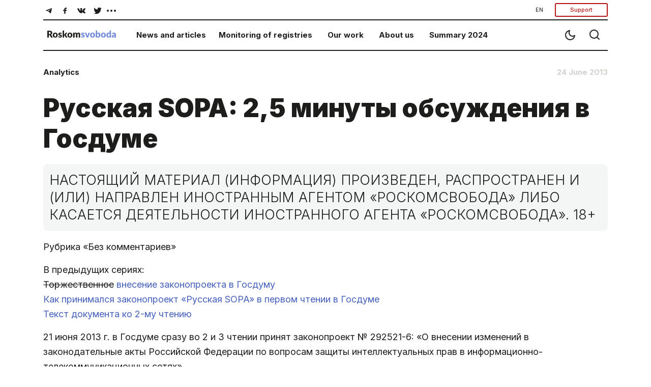

--- FILE ---
content_type: text/html; charset=utf-8
request_url: https://roskomsvoboda.org/en/5765/
body_size: 10377
content:






<!DOCTYPE html>
<html lang="ru">
<head>
  <script type="text/javascript">
    (function () {
      let head = document.head
      let link = document.createElement('link');
      let storage = window.localStorage
      let lightTheme = storage.getItem("isLightTheme")

      if (lightTheme === null) {
        storage.setItem("isLightTheme", "true")
      }

      let isLightTheme = storage.getItem("isLightTheme") === "true"

      link.setAttribute("id", "site-theme")
      link.setAttribute("type", "text/css")
      link.setAttribute("rel", "stylesheet")

      if (isLightTheme) {
        link.setAttribute("href", "/static/core/css/styles_white.css?v=1768967925")
      } else {
        link.setAttribute("href", "/static/core/css/styles_black.css?v=1768967925")
      }
      head.appendChild(link);
    })()
  </script>
  <meta charset="utf-8">
  <meta name="viewport" content="width=device-width, initial-scale=1, shrink-to-fit=no">
  <title>
    Русская SOPA: 2,5 минуты обсуждения в Госдуме
  </title>
  <link rel="stylesheet" href="/static/core/css/bootstrap.min.css">
  <link rel="preconnect" href="https://fonts.googleapis.com">
  <link rel="preconnect" href="https://fonts.gstatic.com" crossorigin>
  <link href="https://fonts.googleapis.com/css2?family=Inter:wght@100;200;300;400;500;600;700;800;900&display=swap"
        rel="stylesheet">
  <link rel="stylesheet" href="/static/core/css/flickity.min.css">
  <link rel="stylesheet" href="/static/django_tinymce/spoiler/css/spoiler.css">

  <!-- Favicons  -->
  <link rel="shortcut icon" href="/static/core/images/favicons/favicon.ico"/>
  <link href="/static/core/images/favicons/favicon.ico" rel="icon" type="image/x-icon"/>
  <link rel="apple-touch-icon" sizes="180x180" href="/static/core/images/favicons/apple-touch-icon.png">
  <link rel="icon" type="image/png" sizes="192x192" href="/static/core/images/favicons/android-192x192.png">
  <link rel="icon" type="image/png" sizes="512x512" href="/static/core/images/favicons/android-512x512.png">
  <link rel="icon" type="image/png" sizes="32x32" href="/static/core/images/favicons/favicon-32x32.png">
  <link rel="icon" type="image/png" sizes="96x96" href="/static/core/images/favicons/favicon-96x96.png">
  <link rel="icon" type="image/png" sizes="16x16" href="/static/core/images/favicons/favicon-16x16.png">
  <link rel="manifest" href="/static/core/images/favicons/manifest.json">
  <meta name="theme-color" content="#ffffff">
  <!-- / Favicons  -->

  <link href="/static/core/css/styles.css?v=27" rel="stylesheet">
  <meta name="document-state" content="Dynamic"/>
  <meta property="og:title" content="Русская SOPA: 2,5 минуты обсуждения в Госдуме"/>
  <meta property="og:type" content="website"/>
  <meta property="og:url" content="https://roskomsvoboda.org/en/post/russkaya-sopa-25-minut-obsuzhdeniya-v-gosdume/"/>
  <meta property="og:image"
        content=""/>
  <meta property="og:description"
        content="Рубрика «Без комментариев» В предыдущих сериях: Торжественное внесение законопроекта в Госдуму Как принимался законопроект «Русская SOPA» в первом чтении в Госдуме Текст документа ко 2-му чтению 21 июня 2013 г."/>
  <meta name="description"
        content="Рубрика «Без комментариев» В предыдущих сериях: Торжественное внесение законопроекта в Госдуму Как принимался законопроект «Русская SOPA» в первом чтении в Госдуме Текст документа ко 2-му чтению 21 июня 2013 г.">
  <meta name="keywords"
        content="internet, censorship, bypass, block, site, blocked, regulation, law, freedom, help, access, political, roskomnadzor, blockchain, bitcoin"/>
  <meta name="twitter:card" content="summary_large_image"/>
  <meta name="twitter:site" content="@rublacklistNET"/>
  <meta name="twitter:title" content="Русская SOPA: 2,5 минуты обсуждения в Госдуме"/>
  <meta name="twitter:description"
        content="Рубрика «Без комментариев» В предыдущих сериях: Торжественное внесение законопроекта в Госдуму Как принимался законопроект «Русская SOPA» в первом чтении в Госдуме Текст документа ко 2-му чтению 21 июня 2013 г."/>
  <meta name="twitter:image"
        content=""/>
  
  

  <script id="webpush-js" type="text/javascript" src="/static/webpush/webpush.js"></script>
  
  <meta name="service-worker-js" content="/webpush/service-worker.js">
  <meta name="django-webpush-vapid-key" content="BAwH58GuWtDH99FtLHsPgyLMLVU7gP_eutHM7Pp0NY1sNSh48qZGqJYHgXRuXZkz_aaQWKo7wudqJXosrMcdzFE">


  <script defer data-domain="roskomsvoboda.org" src="https://apl.roskomsvoboda.org/js/script.js"></script>
  <!-- Google tag (gtag.js) -->
  <script async src="https://www.googletagmanager.com/gtag/js?id=G-9CQB0LLZJ6"></script>
  <script>
    window.dataLayer = window.dataLayer || [];
    function gtag(){dataLayer.push(arguments);}
    gtag('js', new Date());

    gtag('config', 'G-9CQB0LLZJ6');
  </script>

  
  
  <style>
    .container-foreign_agent {
      background-color: hsla(0, 0%, 74.9%, 0.2);
      padding: 6px 10px;
    }

    @media (min-width: 640px) {
      .container-foreign_agent {
        padding: 8px 40px;
      }
    }

    .foreign_agent-info {
      max-width: 1100px;
      margin: 0 auto;
      text-align: left;
      hyphens: auto;
      font-size: 16px;
      line-height: 110%;
      font-weight: 300;
      color: #3F3F3F;
    }

    @media (min-width: 640px) {
      .foreign_agent-info {
        text-align: center;
        hyphens: none;
        font-size: 18px;
      }

      .fai_descr {
        margin-top: 6px;
        font-size: 12px;
      }
    }
  </style>
</head>
<body class="container-body">
<div hidden="hidden" id="currentLang">en</div>



<div class="container-fluid">
  <div class="container-fluid">
    <div class="navigator">
      <div class="block__nav d-none d-md-block d-lg-block">
        <div class="block__nav-social">
          <div class="item-social social-desc " id="social-desc">
            <div class="btn-social d-flex flex-wrap justify-content-center w-100" role="group"
                 aria-label="Basic example"
                 id="btn-social-group">
              <a class="btn" href="https://telegram.me/roskomsvoboda" target="_blank">
                <svg class="icons icons--tel" width="30" height="30" xmlns="http://www.w3.org/2000/svg"
                     xmlns:xlink="http://www.w3.org/1999/xlink">
                  <use xlink:href="/static/core/images/sprite.svg#icon-tel"></use>
                </svg>
              </a>
              <a class="btn" href="https://www.facebook.com/roskomsvoboda" target="_blank">
                <svg class="icons icons--fb" width="30" height="30" xmlns="http://www.w3.org/2000/svg"
                     xmlns:xlink="http://www.w3.org/1999/xlink">
                  <use xlink:href="/static/core/images/sprite.svg#icon-fb"></use>
                </svg>
              </a>
              <a class="btn" href="https://vk.com/rublacklist" target="_blank">
                <svg class="icons icons--vk" width="30" height="30" xmlns="http://www.w3.org/2000/svg"
                     xmlns:xlink="http://www.w3.org/1999/xlink">
                  <use xlink:href="/static/core/images/sprite.svg#icon-vk"></use>
                </svg>
              </a>
              <a class="btn" href="https://twitter.com/RuBlackListNET" target="_blank">
                <svg class="icons icons--twitter" width="30" height="30" xmlns="http://www.w3.org/2000/svg"
                     xmlns:xlink="http://www.w3.org/1999/xlink">
                  <use xlink:href="/static/core/images/sprite.svg#icon-twitter"></use>
                </svg>
              </a>

              <div class="dropdown more-social" id="more-social_drpdwn">
                <button class="btn  dropdown-toggle" type="button" id="dropdownMenu-social" data-toggle="dropdown"
                        aria-haspopup="true" aria-expanded="false">
                  <svg class="icons icons--more_horiz" width="30" height="30" xmlns="http://www.w3.org/2000/svg"
                       xmlns:xlink="http://www.w3.org/1999/xlink">
                    <use xlink:href="/static/core/images/sprite.svg#icon-more_horiz"></use>
                  </svg>
                </button>

                <div class="dropdown-menu more-social__menu" id="more-social" aria-labelledby="dropdownMenu2">
                  <div class="block__nav">
                    <ul class="nav navbar">
                      <li class="nav-item" id="btn-zen__item">
                        <a class="btn" target="_blank" href="https://zen.yandex.ru/roskomsvoboda"
                           id="btn-zen">
                          <svg class="icons icons--zen" width="30" height="30" xmlns="http://www.w3.org/2000/svg"
                               xmlns:xlink="http://www.w3.org/1999/xlink">
                            <use xlink:href="/static/core/images/sprite.svg#icon-zen"></use>
                          </svg>
                          <span>Zen</span>
                        </a>
                      </li>
                      <li class="nav-item" id="btn-inst__item">
                        <a class="btn" href="https://www.instagram.com/roskomsvoboda" id="btn-inst">
                          <svg class="icons icons--instagram" width="31" height="30" xmlns="http://www.w3.org/2000/svg"
                               xmlns:xlink="http://www.w3.org/1999/xlink">
                            <use xlink:href="/static/core/images/sprite.svg#icon-instagram"></use>
                          </svg>
                          <span>Instagram</span>
                        </a>
                      </li>
                      <li class="nav-item" id="btn-youtube__item">
                        <a target="_blank" class="btn" href="https://www.youtube.com/user/RosKomSvoboda"
                           id="btn-youtube">
                          <svg class="icons icons--youtube" width="31" height="30" xmlns="http://www.w3.org/2000/svg"
                               xmlns:xlink="http://www.w3.org/1999/xlink">
                            <use xlink:href="/static/core/images/sprite.svg#icon-youtube"></use>
                          </svg>
                          <span>YouTube</span>
                        </a>
                      </li>
                      <li class="nav-item" id="btn-rss__item">
                        <a target="_blank" class="btn" href="/en/feed/" id="btn-rss">
                          <svg class="icons icons--rss" width="27" height="30" xmlns="http://www.w3.org/2000/svg"
                               xmlns:xlink="http://www.w3.org/1999/xlink">
                            <use xlink:href="/static/core/images/sprite.svg#icon-rss"></use>
                          </svg>
                          <span>RSS</span>
                        </a>
                      </li>
                    </ul>
                  </div>
                </div>
              </div>
            </div>
          </div>
          <div class="btn-group btn-group-donate" role="group">
            <div class="dropdown">
              <button class="btn transparent-button dropdown-toggle"
                      type="button" id="localeDropdown"
                      data-toggle="dropdown"
                      aria-haspopup="true"
                      aria-expanded="false">
                EN
              </button>
              <div class="dropdown-menu" aria-labelledby="localeDropdown">
                <a class="dropdown-item change-locale" style="cursor:pointer" data-language="en">English</a>
                <a class="dropdown-item change-locale" style="cursor:pointer" data-language="ru">Русский</a>
              </div>
            </div>
            
            <button type="button" class="btn btn-donate btn-donate-red donate-event">
              Support
            </button>
          </div>
        </div>
      </div>

      <div class="block__nav block__nav-category">
        <div class="twelve columns filter-wrapper">
          <ul class="nav-bar-logo" id="nav-bar-logo">
            <li class="nav-item nav-item__logo">
              <a class="nav-link nav-link__logo" href="/">
                
                  <img src="/static/core/images/logo_en.svg" width="151" height="17"
                       alt="Roskomsvoboda">
                
              </a>
            </li>
          </ul>
          <ul class="nav-bar-filter nav-bar-filter-menu" id="nav-bar-filter">
            <li class="nav-item d-none d-md-block dropdown">
              <a href="/en/" id="dropdownMenuButton-news" data-toggle="dropdown" aria-haspopup="true"
                 aria-expanded="false">News and articles</a>
              <div class="block__nav dropdown-menu" aria-labelledby="dropdownMenuButton-news" id="list-news_desc">
              </div>
            </li>
            <li class="nav-item d-none d-md-block dropdown">
              <a href="https://reestr.rublacklist.net/" id="dropdownMenuButton-monitoring" data-toggle="dropdown"
                 aria-haspopup="true" aria-expanded="false">Monitoring of registries</a>
              <div class="block__nav dropdown-menu" aria-labelledby="dropdownMenuButton-monitoring"
                   id="list-monitoring_desc">
              </div>
            </li>
            <li class="nav-item d-none d-md-block dropdown has-megamenu">
              <a href="/en/projects/" id="dropdownMenuButton-work" data-toggle="dropdown"
                 aria-haspopup="true"
                 aria-expanded="false">Our work</a>
              <div class="block__nav dropdown-menu megamenu list-work_desc" aria-labelledby="dropdownMenuButton-work"
                   id="list-work_desc">
              </div>
            </li>
            <li class="nav-item d-none d-md-block">
              <a href="/en/about/">About us</a>
            </li>

            
              <li class="nav-item d-none d-md-block">
                <a href="/en/summary/2024/">
                  Summary 2024
                </a>
              </li>
            

            
          </ul>
        </div>

        <div class="btn-group__nav" id="btn-group__nav">
          <div class="btn-group " role="group" aria-label="Basic example">
            <button type="button" class="btn btn-nav" id="switch_theme">
              <svg class="icons icons--moon" width="24" height="24" xmlns="http://www.w3.org/2000/svg"
                   xmlns:xlink="http://www.w3.org/1999/xlink">
                <use xlink:href="/static/core/images/sprite.svg#icon-moon"></use>
              </svg>
            </button>
            <a class="btn btn-nav" href="/en/search/">
              <svg class="icons icons--search" width="24" height="24" xmlns="http://www.w3.org/2000/svg"
                   xmlns:xlink="http://www.w3.org/1999/xlink">
                <use xlink:href="/static/core/images/sprite.svg#icon-search"></use>
              </svg>
            </a>
            <button type="button" class="btn mobail-menu btn-nav d-block d-sm-block d-md-none" id="navbarDropdown_menu"
                    data-toggle="dropdown" aria-haspopup="true" aria-expanded="false">
              <svg class="icons icons--menu" id="mobile-menu" width="24" height="24" xmlns="http://www.w3.org/2000/svg"
                   xmlns:xlink="http://www.w3.org/1999/xlink">
                <use xlink:href="/static/core/images/sprite.svg#icon-menu"></use>
              </svg>
            </button>
            <div class="dropdown-menu mobail-menu dropdown-menu-right" id="mobail-menu">
              <div class="dropdown-item panel-group dropdown-accordion" id="accordion">
                <div class="panel panel-default">
                  <div class="panel-heading">
                    <a data-toggle="collapse" data-parent="#accordion" href="#collapse1">
                      News and articles
                    </a>
                  </div>
                  <div id="collapse1" class="panel-collapse collapse in">
                    <div class="block__nav" id="list-news_mob">
                      <ul class="nav navbar">
                        <li class="nav-item">
                          <a class="nav-link" href="/en/posts/news/">
                            News
                          </a>
                        </li>
                        <li class="nav-item">
                          <a class="nav-link" href="/en/posts/blog/">
                            Analytics
                          </a>
                        </li>
                        <li class="nav-item">
                          <a class="nav-link" href="/en/researches/">
                            Researches
                          </a>
                        </li>
                        <li class="nav-item">
                          <a class="nav-link" href="/en/cards/">
                            Cards
                          </a>
                        </li>
                        <li class="nav-item">
                          <a class="nav-link" href="/en/posts/translations/">
                            Translations
                          </a>
                        </li>
                        <li class="nav-item">
                          <a class="nav-link" href="/en/analysis/">
                            Analytics in English
                          </a>
                        </li>
                      </ul>
                    </div>
                  </div>
                </div>
                <div class="panel panel-default">
                  <div class="panel-heading">
                    <a data-toggle="collapse" data-parent="#accordion" href="#collapse2">
                      Monitoring of registries
                    </a>
                  </div>
                  <div id="collapse2" class="panel-collapse collapse in">
                    <div class="block__nav" id="list-monitoring_mob">
                      <ul class="nav navbar">
                        <li class="nav-item">
                          <a class="nav-link" href="https://reestr.rublacklist.net/">
                            Registry of banned sites
                          </a>
                        </li>
                        <li class="nav-item">
                          <a class="nav-link" href="https://reestr.rublacklist.net/ru/disseminators/">
                            Registry of information desseminators
                          </a>
                        </li>
                        <li class="nav-item">
                          <a class="nav-link" href="https://reestr.rublacklist.net/ru/aggregators/">
                            Registry of news aggregators
                          </a>
                        </li>
                        <li class="nav-item">
                          <a class="nav-link" href="https://reestr.rublacklist.net/ru/statistics/">
                            Statistics of blockings
                          </a>
                        </li>
                      </ul>
                    </div>
                  </div>
                </div>
                
                  <div class="panel panel-default">
                    <div class="panel-heading">
                      <a data-toggle="collapse" data-parent="#accordion" href="#collapse3">
                        Our work
                      </a>
                    </div>
                    <div id="collapse3" class="panel-collapse collapse in">
                      <div class="block__nav list-work_mob" id="list-work_mob">
                        <ul class="nav navbar list-work">
                          
                            
                              <li class="nav-item with-bg">
                                <img src="/uploads/page_images/campains.jpg" class="nav-item__bg" alt="Campaigns"/>
                                <a class="nav-link" href="/en/page/campaign-rks/">
                                  <span class="nav-item__title">Campaigns</span>
                                  
                                </a>
                              </li>
                            
                          
                            
                              <li class="nav-item with-bg">
                                <img src="/uploads/page_images/0502_free_speech.jpg" class="nav-item__bg" alt="Projects"/>
                                <a class="nav-link" href="/en/page/projects/">
                                  <span class="nav-item__title">Projects</span>
                                  
                                </a>
                              </li>
                            
                          
                            
                              <li class="nav-item with-bg">
                                <img src="/uploads/page_images/justice-9016_1280.jpg" class="nav-item__bg" alt="Legal work"/>
                                <a class="nav-link" href="/en/page/legal/">
                                  <span class="nav-item__title">Legal work</span>
                                  
                                </a>
                              </li>
                            
                          
                            
                              <li class="nav-item with-bg">
                                <img src="/uploads/page_images/pankaj-patel-_SgRNwAVNKw-unsplash.jpg" class="nav-item__bg" alt="TechLab"/>
                                <a class="nav-link" href="/en/page/tech-lab/">
                                  <span class="nav-item__title">TechLab</span>
                                  
                                    <div class="nav-item__description">
                                      <span>Roskomsvoboda&#x27;s technical developments</span>
                                    </div>
                                  
                                </a>
                              </li>
                            
                          
                            
                              <li class="nav-item with-bg">
                                <img src="/uploads/page_images/days-calendar-time-management-95262702.jpg" class="nav-item__bg" alt="Activities"/>
                                <a class="nav-link" href="/en/page/events/">
                                  <span class="nav-item__title">Activities</span>
                                  
                                </a>
                              </li>
                            
                          

                          
                            
                              <li class="nav-item without-bg">
                                <a class="nav-link" href="https://roskomsvoboda.org/bill-reviews/">
                                  <span class="nav-item__title">Feedback on draft laws</span>
                                </a>
                              </li>
                            
                          
                        </ul>
                      </div>
                    </div>
                  </div>
                
                <div class="panel panel-default">
                  <div class="panel-heading">
                    <a href="/en/about/">About us</a>
                  </div>
                </div>

                
                  <div class="panel panel-default">
                    <div class="panel-heading">
                      <a href="/en/summary/2024/">
                        Summary 2024
                      </a>
                    </div>
                  </div>
                


                

              </div>
              <div class="dropdown-item item-help">

                <a class="btn btn-lang change-locale" data-language="ru">
                  РУС
                </a>

                <button type="button" class="btn btn-donate btn-donate-red donate-event">
                  Support
                </button>
                
              </div>
              <div class="dropdown-item item-social social-mob" id="social-mob"></div>
            </div>
          </div>
        </div>
      </div>
    </div>
    
  <div class="news__wrapper d-flex flex-row">
    <div class="news__inner">

      <div class="news__info d-flex flex-row flex-nowrap">
        
          <div class="tags-1 d-flex flex-row flex-wrap flex-grow-1">
            
              <a href="/en/posts/blog/" style="text-decoration: none">
                <h6>Analytics</h6>
              </a>
            
          </div>
        
        <div class="date">
          <h6>24 June 2013</h6>
        </div>
      </div>

      <div class="news__content">
        <h1>Русская SOPA: 2,5 минуты обсуждения в Госдуме</h1>

        <div class="paragraph">
          <div class="news__notice" style="margin:0 0 0 0">
            <div id="post-foreign-agent">
  НАСТОЯЩИЙ МАТЕРИАЛ (ИНФОРМАЦИЯ) ПРОИЗВЕДЕН, РАСПРОСТРАНЕН И (ИЛИ) НАПРАВЛЕН ИНОСТРАННЫМ АГЕНТОМ «РОСКОМСВОБОДА» ЛИБО КАСАЕТСЯ
  ДЕЯТЕЛЬНОСТИ ИНОСТРАННОГО АГЕНТА «РОСКОМСВОБОДА». 18+
</div>

          </div>
        </div>

        

        

        <div class="paragraph mt-3">
          <div class="paragraph__text">
            <p>Рубрика «Без комментариев»</p>
<p>В предыдущих сериях:<br/>
<del>Торжественное</del> <a href="/5631/" target="_blank">внесение законопроекта в Госдуму</a><br/>
<a href="/5727/" target="_blank">Как принимался законопроект «Русская SOPA» в первом чтении в Госдуме</a><br/>
<a href="/5745/" target="_blank">Текст документа ко 2-му чтению</a></p>
<p>21 июня 2013 г. в Госдуме сразу во 2 и 3 чтении принят законопроект № 292521-6: «О внесении изменений в законодательные акты Российской Федерации по вопросам защиты интеллектуальных прав в информационно-телекоммуникационных сетях»</p>
<p>Краткое содержание видео 1: 2,5 минуты «обсуждения» во 2-м чтении:</p>

<p>Краткое содержание видео 2:  голосование сразу во 2 и 3 чтении. Слово против со стороны депутата Дмитрия Гудкова. Реплика от депутата Железняка, который обвинил Гудкова в некомпетентности и незнании материала. Ответная реплика Гудкова.</p>

<p>Закон принят. <!--more--></p>
<p>Теперь ждём предсказуемое одобрение со стороны Совета Федерации, подпись президента и вступление в силу с 1 августа 2013 года.</p>
<p>Кому нужен VPN? Записываемся в комментах.</p>
<p><strong>UPD: Поимённое голосование депутатов за данный закон:<br/>
</strong><a href="http://vote.duma.gov.ru/vote/81775">http://vote.duma.gov.ru/vote/81775</a><strong><br/>
</strong></p>

          </div>
        </div>
      </div>
    </div>
  </div>

  
    <div class="tags">
      <div class="tags_group d-flex flex-row flex-wrap">
        
          <a href="/en/search/?tag=%D1%86%D0%B5%D0%BD%D0%B7%D1%83%D1%80%D0%B0" class="tag">цензура</a>
        
          <a href="/en/search/?tag=%D0%93%D0%BE%D1%81%D0%B4%D1%83%D0%BC%D0%B0" class="tag">Госдума</a>
        
          <a href="/en/search/?tag=%D0%B2%D0%B8%D0%B4%D0%B5%D0%BE" class="tag">видео</a>
        
          <a href="/en/search/?tag=%D0%B7%D0%B0%D0%BA%D0%BE%D0%BD%D0%BE%D0%BF%D1%80%D0%BE%D0%B5%D0%BA%D1%82" class="tag">законопроект</a>
        
          <a href="/en/search/?tag=%D0%B3%D0%BE%D0%BB%D0%BE%D1%81%D0%BE%D0%B2%D0%B0%D0%BD%D0%B8%D0%B5" class="tag">голосование</a>
        
          <a href="/en/search/?tag=%D0%BA%D0%BE%D0%BF%D0%B8%D1%80%D0%B0%D1%81%D1%82%D1%8B" class="tag">копирасты</a>
        
          <a href="/en/search/?tag=SOPA" class="tag">SOPA</a>
        
          <a href="/en/search/?tag=%D0%91%D0%B5%D0%B7%20%D0%BA%D0%BE%D0%BC%D0%BC%D0%B5%D0%BD%D1%82%D0%B0%D1%80%D0%B8%D0%B5%D0%B2" class="tag">Без комментариев</a>
        
      </div>
    </div>
  

  

  <div class="share">
    <h4>Share</h4>
    <div class="btn-group d-flex flex-row flex-wrap justify-content-start" role="group"
         aria-label="Поделитесь материалом">
      <button type="button" class="btn btn-icons"
              data-sharer="telegram"
              data-title="Русская SOPA: 2,5 минуты обсуждения в Госдуме"
              data-url="https://roskomsvoboda.org/en/post/russkaya-sopa-25-minut-obsuzhdeniya-v-gosdume/">
        <svg class="icons icons--tel" width="42" height="40" xmlns="http://www.w3.org/2000/svg"
             xmlns:xlink="http://www.w3.org/1999/xlink">
          <use xlink:href="/static/core/images/sprite.svg#icon-tel"></use>
        </svg>
      </button>
      <button type="button" class="btn btn-icons"
              data-sharer="facebook" data-url="https://roskomsvoboda.org/en/post/russkaya-sopa-25-minut-obsuzhdeniya-v-gosdume/">
        <svg class="icons icons--fb" width="42" height="40" xmlns="http://www.w3.org/2000/svg"
             xmlns:xlink="http://www.w3.org/1999/xlink">
          <use xlink:href="/static/core/images/sprite.svg#icon-fb"></use>
        </svg>
      </button>
      <button type="button" class="btn btn-icons"
              data-sharer="vk"
              data-caption="Русская SOPA: 2,5 минуты обсуждения в Госдуме"
              data-title="Русская SOPA: 2,5 минуты обсуждения в Госдуме"
              data-url="https://roskomsvoboda.org/en/post/russkaya-sopa-25-minut-obsuzhdeniya-v-gosdume/">
        <svg class="icons icons--vk" width="42" height="40" xmlns="http://www.w3.org/2000/svg"
             xmlns:xlink="http://www.w3.org/1999/xlink">
          <use xlink:href="/static/core/images/sprite.svg#icon-vk"></use>
        </svg>
      </button>
      <button type="button" class="btn btn-icons"
              data-sharer="twitter"
              data-title="Русская SOPA: 2,5 минуты обсуждения в Госдуме"
              data-url="https://roskomsvoboda.org/en/post/russkaya-sopa-25-minut-obsuzhdeniya-v-gosdume/">
        <svg class="icons icons--twitter" width="42" height="40" xmlns="http://www.w3.org/2000/svg"
             xmlns:xlink="http://www.w3.org/1999/xlink">
          <use xlink:href="/static/core/images/sprite.svg#icon-twitter"></use>
        </svg>
      </button>
      <button id="donate" type="button" class="btn btn-donate_pay btn-donate-white-red">
        Support Roskomsvoboda&nbsp;&rarr;
      </button>
    </div>
  </div>

  
    <div class="articles articles-cards">
      <div class="article_type-2 article">
        <h2>Similar articles</h2>
        <div class="carousel"
             data-flickity='{ "freeScroll": true, "contain": true, "prevNextButtons": true, "pageDots": false }'>
          
            
              <div class="carousel-cell">
                <div class="card card__sm">
                  <a href="/en/post/russia-ai-election-regulation/">
                    <img class="card-img-top" src="/uploads/images/neuronka_elections.jpg">
                  </a>
                  <div class="card-body">
                    <a class="card-title__link" href="/en/post/russia-ai-election-regulation/">
                      <h5 class="card-title">Госдума предлагает контролировать нейросети в политической агитации</h5>
                    </a>
                  </div>
                </div>
              </div>
            
          
            
              <div class="carousel-cell">
                <div class="card card__sm">
                  <a href="/en/post/google-removes-tens-of-thousands-of-youtube-channels-linked-to-state-influence/">
                    <img class="card-img-top" src="/uploads/images/udal_kanalov.jpg">
                  </a>
                  <div class="card-body">
                    <a class="card-title__link" href="/en/post/google-removes-tens-of-thousands-of-youtube-channels-linked-to-state-influence/">
                      <h5 class="card-title">Google в целях борьбы с дезинформацией удалил десятки тысяч YouTube-каналов</h5>
                    </a>
                  </div>
                </div>
              </div>
            
          
            
              <div class="carousel-cell">
                <div class="card card__sm">
                  <a href="/en/post/new-rules-russian-state-information-systems/">
                    <img class="card-img-top" src="/uploads/images/gis_regul_2.jpg">
                  </a>
                  <div class="card-body">
                    <a class="card-title__link" href="/en/post/new-rules-russian-state-information-systems/">
                      <h5 class="card-title">В России меняются правила создания и эксплуатации госинформсистем</h5>
                    </a>
                  </div>
                </div>
              </div>
            
          
            
              <div class="carousel-cell">
                <div class="card card__sm">
                  <a href="/en/post/russia-restores-282-extremism-penalties/">
                    <img class="card-img-top" src="/uploads/images/282_coma_back.jpg">
                  </a>
                  <div class="card-body">
                    <a class="card-title__link" href="/en/post/russia-restores-282-extremism-penalties/">
                      <h5 class="card-title">Статья 282 пережила ещё одно обновление</h5>
                    </a>
                  </div>
                </div>
              </div>
            
          
            
              <div class="carousel-cell">
                <div class="card card__sm">
                  <a href="/en/post/rkn-fines-for-old-instagram-facebook-ads/">
                    <img class="card-img-top" src="/uploads/images/no_insta.jpg">
                  </a>
                  <div class="card-body">
                    <a class="card-title__link" href="/en/post/rkn-fines-for-old-instagram-facebook-ads/">
                      <h5 class="card-title">С 1 сентября будут штрафовать даже за старую рекламу на заблокированных сайтах</h5>
                    </a>
                  </div>
                </div>
              </div>
            
          
        </div>
      </div>
    </div>
  




    


<form class="donate" action="https://donate.roskomsvoboda.org/" method="GET">
  <div class="donate__header">
    <h2>Support us</h2>
  </div>
  <div class="donate__content">
    <div class="donate_pay">
      <div class="donation_controls">
        <div class="carousel-donate">
          <div class="donate__frequency btn-group-toggle" data-toggle="buttons">
            <div class="donate__input">
              <label class="donate__label btn btn-donate carousel-cell is-selected active" for="radio_monthly">
                 <input class="donate__check" type="radio" name="recurring" id="radio_monthly" value="true" checked>Monthly</label>
            </div>
            <div class="donate__input">
              <label class="donate__label btn btn-donate carousel-cell" for="radio_oneTime">
                <input class="donate__check"  type="radio" name="recurring" id="radio_oneTime" value="false">One-time</label>
            </div>
          </div>
          <div class="carousel btn-group-toggle carousel_price_buttons" data-toggle="buttons"
               data-flickity='{ "freeScroll": true, "contain": true, "prevNextButtons": false, "pageDots": false }'>
            <label class="btn btn-donate carousel-cell active">
              <input class="donate-amount" type="radio" name="amount" value="100" checked>100 rub
            </label>
            <label class="btn btn-donate carousel-cell">
              <input class="donate-amount" type="radio" name="amount" value="500">500 rub
            </label>
            <label class="btn btn-donate carousel-cell">
              <input class="donate-amount" type="radio" name="amount" value="1500">1500 rub
            </label>
            <label class="btn btn-donate carousel-cell">
              <input class="donate-amount" type="radio" name="amount" value="5000">5000 rub
            </label>
            <label class="btn btn-donate carousel-cell">
              <input class="donate-amount" type="radio" name="amount" value="custom">custom
            </label>
          </div>
        </div>
        <div class="donate__btn">
          <button type="submit" class="btn btn-donate_pay">Support with rubles</button>
          <a class="btn-donate_crypto card-text text-center" target="_blank"
             href="https://donate.roskomsvoboda.org/crypto/">Support with cryptocurrency</a>
        </div>
      </div>
      <div class="donate__description">
        <span class="donate__description_label">
          Monthly donations allow us to support our technical, legal, analytical and educational work on digital rights protection
        </span>
        <a id="whyWeAskingForSupport" class="btn btn-donate_button">Why we ask for support&nbsp;&rarr;</a>
      </div>
    </div>
  </div>
</form>

    

<div class="contacts">
  <div class="contacts__email" style="flex: 0 0 28%;height: 240px">
    <h5>Our newsletter</h5>
    <p class="card-text">The main news of the week in the field of law.</p>
    <form class="form-inline" method="POST" target="_blank"
          action="https://cp.unisender.com/ru/subscribe?hash=6onxbnn7hhg3p5aeur1moe16ee9zq5fmbwf5a1xgfr4hkuszkn8fy">
      <input type="hidden" name="charset" value="UTF-8">
      <input type="hidden" name="default_list_id" value="20823425">
      <input type="hidden" name="overwrite" value="2">
      <input type="hidden" name="is_v5" value="1">
      <div class="form-group">
        <input type="email" name="email" class="form-control" id="exampleFormControlInput1"
               placeholder="Your e-mail">
      </div>
      <button type="submit" name="subscribe" class="btn btn-subscribe">Subscribe</button>
    </form>
  </div>
  <div class="contacts__content col-lg-3 col-md-3 col-xl-3 col-10">
    <h5>Contacts</h5>
    <div class="contacts_list">
      <div class="contacts__address">
        <p class="address-title">For general questions</p>
        <p class="address-text">
          <a href="/cdn-cgi/l/email-protection#4e3c213d2521233d38212c212a2f0e3c3b2c222f2d2522273d3a60202b3a">
            <span class="__cf_email__" data-cfemail="7d0f120e1612100e0b121f12191c3d0f081f111c1e1611140e0953131809">[email&#160;protected]</span>
          </a>
        </p>
      </div>
      <div class="contacts__address">
        <p class="address-title">For legal questions</p>
        <p class="address-text">
          <a href="/cdn-cgi/l/email-protection#cda1a8aaaca18dbfa2bea6a2a0bebba2afa2a9ace3a2bfaa">
            <span class="__cf_email__" data-cfemail="35595052545975475a465e5a5846435a575a51541b5a4752">[email&#160;protected]</span>
          </a>
        </p>
      </div>
      <div class="contacts__address">
        <p class="address-title">Contacts for media:</p>
        <p class="address-text">
          Telegram: <a href="https://t.me/moi_fee" target="_blank">
            moi_fee
          </a>
          <br>
          Signal: moi_fee.13
        </p>
      </div>
    </div>
  </div>
  <div class="contacts__content col-lg-4 col-md-4 col-xl-4 col-10" style="font-size: 13px">
    <h5>18+</h5>
    <p>
      On December 23, 2022, the Ministry of Justice included Roskomsvoboda in the register of unregistered public associations performing the functions of a foreign agent. We disagree with this decision and are appealing it in court.
    </p>
  </div>
</div>

    




<div class="footer">
  
  <button hidden style="display: none" id="webpush-subscribe-button"  data-group="subscribers" data-url="/webpush/save_information">
    Subscribe to Push Messaging
  </button>
  <div id="webpush-message" hidden></div>


  <div class="btn-partners d-flex justify-content-between flex-row">
    <a class="nav-link__logo-copyright" target="_blank" href="https://creativecommons.org/licenses/by-sa/4.0/">
      <img src="/static/core/images/logo_creative.png" alt="Время менять копирайт">
    </a>
  </div>
  
  <div class="btn-group btn-footer d-flex justify-content-between" role="group">
    <a target="_blank" class="btn" href="https://telegram.me/roskomsvoboda">
      <svg class="icons icons--tel" width="30" height="30" xmlns="http://www.w3.org/2000/svg"
           xmlns:xlink="http://www.w3.org/1999/xlink">
        <use xlink:href="/static/core/images/sprite.svg#icon-tel"></use>
      </svg>
    </a>
    <a target="_blank" class="btn" href="https://www.facebook.com/roskomsvoboda">
      <svg class="icons icons--fb" width="30" height="30" xmlns="http://www.w3.org/2000/svg"
           xmlns:xlink="http://www.w3.org/1999/xlink">
        <use xlink:href="/static/core/images/sprite.svg#icon-fb"></use>
      </svg>
    </a>
    <a target="_blank" class="btn" href="https://vk.com/rublacklist">
      <svg class="icons icons--vk" width="30" height="30" xmlns="http://www.w3.org/2000/svg"
           xmlns:xlink="http://www.w3.org/1999/xlink">
        <use xlink:href="/static/core/images/sprite.svg#icon-vk"></use>
      </svg>
    </a>
    <a target="_blank" class="btn" href="https://twitter.com/RuBlackListNET">
      <svg class="icons icons--twitter" width="30" height="30" xmlns="http://www.w3.org/2000/svg"
           xmlns:xlink="http://www.w3.org/1999/xlink">
        <use xlink:href="/static/core/images/sprite.svg#icon-twitter"></use>
      </svg>
    </a>
    <a target="_blank" class="btn" href="https://www.youtube.com/user/RosKomSvoboda">
      <svg class="icons icons--youtube" width="31" height="30" xmlns="http://www.w3.org/2000/svg"
           xmlns:xlink="http://www.w3.org/1999/xlink">
        <use xlink:href="/static/core/images/sprite.svg#icon-youtube"></use>
      </svg>
    </a>
    <a target="_blank" class="btn" href="https://zen.yandex.ru/roskomsvoboda">
      <svg class="icons icons--zen" width="30" height="30" xmlns="http://www.w3.org/2000/svg"
           xmlns:xlink="http://www.w3.org/1999/xlink">
        <use xlink:href="/static/core/images/sprite.svg#icon-zen"></use>
      </svg>
    </a>
    <a target="_blank" class="btn" href="https://www.instagram.com/roskomsvoboda">
      <svg class="icons icons--instagram" width="31" height="30" xmlns="http://www.w3.org/2000/svg"
           xmlns:xlink="http://www.w3.org/1999/xlink">
        <use xlink:href="/static/core/images/sprite.svg#icon-instagram"></use>
      </svg>
    </a>
    <a target="_blank" class="btn" href="/en/feed/">
      <svg class="icons icons--rss" width="27" height="30" xmlns="http://www.w3.org/2000/svg"
           xmlns:xlink="http://www.w3.org/1999/xlink">
        <use xlink:href="/static/core/images/sprite.svg#icon-rss"></use>
      </svg>
    </a>
  </div>
</div>


    <form action="/i18n/setlang/" method="POST" hidden id="localeForm">
      <input type="hidden" name="csrfmiddlewaretoken" value="uV9sHuXXMTVb3C03kfmR0DZZaE5pbp43StSBWln9JlREXrjGwJ7zjjg63C6cMiWm">
      <input type="hidden" name="next" value="/5765/"/>
    </form>
  </div>


  <script data-cfasync="false" src="/cdn-cgi/scripts/5c5dd728/cloudflare-static/email-decode.min.js"></script><script async src="https://platform.twitter.com/widgets.js" charset="utf-8"></script>
  <script src="/static/core/js/flickity.pkgd.min.js"></script>
  <script src="/static/core/js/jquery-3.5.1.slim.min.js"></script>
  <script src="/static/core/js/jquery.min.js"></script>
  <script src="/static/core/js/popper.min.js"></script>
  <script src="/static/core/js/bootstrap.min.js"></script>
  <script src="/static/core/js/back-to-top.min.js"></script>

  
  <div id="fb-root"></div>
  <script async defer crossorigin="anonymous" src="https://connect.facebook.net/ru_RU/sdk.js#xfbml=1&version=v10.0"
          nonce="EOOqzAoK"></script>
  <script src="/static/core/js/sharer.min.js"></script>
  <script type="application/javascript">
    addBackToTop({
      diameter: 50,
      backgroundColor: '#fff',
      textColor: '#1D1D1B'
    })

    $('.paragraph__quote').each(function (i, quote) {
      const html = $(quote).html()
      const quoteHtml = `
        <blockquote class="paragraph__quote">
            <div class="paragraph__icon text-center">
              <svg class="icons--quote" width="60" height="45"
                  xmlns="http://www.w3.org/2000/svg" xmlns:xlink="http://www.w3.org/1999/xlink">
                <use xlink:href="/static/core/images/sprite.svg#icon-quote"></use>
              </svg>
            </div>
            <div id="newQuoteText" class="paragraph__text">${html}</div>
        </blockquote>`
      $(quote).replaceWith(quoteHtml)
    });

    $('.paragraph a').attr('target', '_blank')

    $('.spoiler-text').each(function () {
      $(this).removeClass("spoiler-open")
      $(this).addClass("spoiler-close");
    })

    $('.spoiler-toggle').on('click', function () {
      const e = $(this).next()

      if (e.hasClass('spoiler-close')) {
        e.removeClass('spoiler-close')
        e.addClass('spoiler-open')
      } else if (e.hasClass('spoiler-open')) {
        e.removeClass('spoiler-open')
        e.addClass('spoiler-close')
      }
    })

  </script>
  <script type="application/javascript">
    $('#donate').on('click', function () {
      window.open('https://donate.roskomsvoboda.org', '_blank')
    })
  </script>


  <script src="/static/core/js/index.js"></script>
  <script type="application/javascript">
    document.addEventListener('keydown', function (event) {
      if (event.ctrlKey && (event.keyCode === 10 || event.keyCode === 13)) {
        const selection = document.getSelection().toString()
        const comment = prompt("Your comment:")
        if (0 < selection.length <= 128) {
          $.ajax({
            type: "POST",
            url: "/en/report-typo/",
            headers: {
              'X-CSRFToken': '<input type="hidden" name="csrfmiddlewaretoken" value="uV9sHuXXMTVb3C03kfmR0DZZaE5pbp43StSBWln9JlREXrjGwJ7zjjg63C6cMiWm">'
            },
            data: {
              url: window.location.href,
              comment: comment,
              selection: selection,
            },
            success: () => {
              console.log("Спасибо!")
            }
          });
        } else {
          alert("The text is too long")
        }
      }
    });
    const changeLocaleButtons = document.querySelectorAll('.change-locale')

    for (const changeLocale of changeLocaleButtons) {
      const language = changeLocale.dataset.language;
      changeLocale.addEventListener('click', () => {
        const $localeForm = $('#localeForm')
        $localeForm.append(
          `<input type="hidden" name="language" value="${language}">`
        )
        $localeForm.submit()
      })
    }
  </script>

<script defer src="https://static.cloudflareinsights.com/beacon.min.js/vcd15cbe7772f49c399c6a5babf22c1241717689176015" integrity="sha512-ZpsOmlRQV6y907TI0dKBHq9Md29nnaEIPlkf84rnaERnq6zvWvPUqr2ft8M1aS28oN72PdrCzSjY4U6VaAw1EQ==" data-cf-beacon='{"version":"2024.11.0","token":"5df862ce9af24b03a6a48fd3c05a3ee4","server_timing":{"name":{"cfCacheStatus":true,"cfEdge":true,"cfExtPri":true,"cfL4":true,"cfOrigin":true,"cfSpeedBrain":true},"location_startswith":null}}' crossorigin="anonymous"></script>
</body>
</html>
